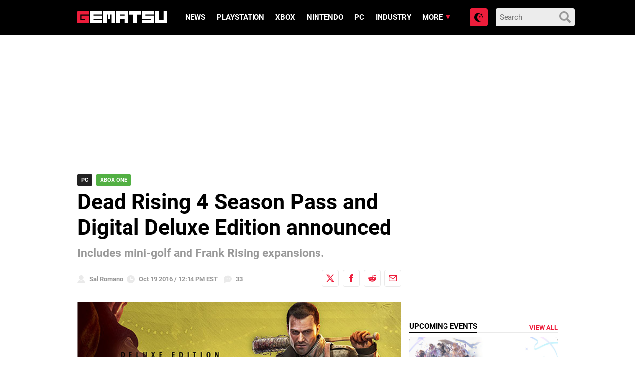

--- FILE ---
content_type: text/html; charset=utf-8
request_url: https://disqus.com/embed/comments/?base=default&f=gematsu&t_i=198457%20http%3A%2F%2Fgematsu.com%2F%3Fp%3D198457&t_u=https%3A%2F%2Fwww.gematsu.com%2F2016%2F10%2Fdead-rising-4-season-pass-digital-deluxe-edition-announced&t_e=Dead%20Rising%204%20Season%20Pass%20and%20Digital%20Deluxe%20Edition%20announced&t_d=%0A%20%20%20%20%20%20Dead%20Rising%204%20Season%20Pass%20and%20Digital%20Deluxe%20Edition%20announced%20%20%20%20&t_t=Dead%20Rising%204%20Season%20Pass%20and%20Digital%20Deluxe%20Edition%20announced&s_o=default
body_size: 5777
content:
<!DOCTYPE html>

<html lang="en" dir="ltr" class="not-supported type-">

<head>
    <title>Disqus Comments</title>

    
    <meta name="viewport" content="width=device-width, initial-scale=1, maximum-scale=1, user-scalable=no">
    <meta http-equiv="X-UA-Compatible" content="IE=edge"/>

    <style>
        .alert--warning {
            border-radius: 3px;
            padding: 10px 15px;
            margin-bottom: 10px;
            background-color: #FFE070;
            color: #A47703;
        }

        .alert--warning a,
        .alert--warning a:hover,
        .alert--warning strong {
            color: #A47703;
            font-weight: bold;
        }

        .alert--error p,
        .alert--warning p {
            margin-top: 5px;
            margin-bottom: 5px;
        }
        
        </style>
    
    <style>
        
        html, body {
            overflow-y: auto;
            height: 100%;
        }
        

        #error {
            display: none;
        }

        .clearfix:after {
            content: "";
            display: block;
            height: 0;
            clear: both;
            visibility: hidden;
        }

        
    </style>

</head>
<body>
    

    
    <div id="error" class="alert--error">
        <p>We were unable to load Disqus. If you are a moderator please see our <a href="https://docs.disqus.com/help/83/"> troubleshooting guide</a>. </p>
    </div>

    
    <script type="text/json" id="disqus-forumData">{"session":{"canModerate":false,"audienceSyncVerified":false,"canReply":true,"mustVerify":false,"recaptchaPublicKey":"6LfHFZceAAAAAIuuLSZamKv3WEAGGTgqB_E7G7f3","mustVerifyEmail":false},"forum":{"aetBannerConfirmation":null,"founder":"3995011","twitterName":"","commentsLinkOne":"1","guidelines":null,"disableDisqusBrandingOnPolls":false,"commentsLinkZero":"0","disableDisqusBranding":true,"id":"gematsu","createdAt":"2012-06-16T17:56:31.945480","category":"Games","aetBannerEnabled":false,"aetBannerTitle":null,"raw_guidelines":null,"initialCommentCount":null,"votingType":2,"daysUnapproveNewUsers":1,"installCompleted":true,"moderatorBadgeText":"Mod","commentPolicyText":null,"aetEnabled":false,"channel":null,"sort":2,"description":null,"organizationHasBadges":true,"newPolicy":true,"raw_description":null,"customFont":null,"language":"en","adsReviewStatus":1,"commentsPlaceholderTextEmpty":null,"daysAlive":0,"forumCategory":{"date_added":"2016-01-28T01:54:31","id":5,"name":"Games"},"linkColor":null,"colorScheme":"auto","pk":"1484673","commentsPlaceholderTextPopulated":null,"permissions":{},"commentPolicyLink":"https://gematsu.com/comment-policy","aetBannerDescription":null,"favicon":{"permalink":"https://disqus.com/api/forums/favicons/gematsu.jpg","cache":"https://c.disquscdn.com/uploads/forums/148/4673/favicon.png?1695845860"},"name":"Gematsu","commentsLinkMultiple":"{num}","settings":{"threadRatingsEnabled":false,"adsDRNativeEnabled":false,"behindClickEnabled":false,"disable3rdPartyTrackers":false,"adsVideoEnabled":true,"adsProductVideoEnabled":true,"adsPositionBottomEnabled":true,"ssoRequired":false,"contextualAiPollsEnabled":false,"unapproveLinks":false,"adsPositionRecommendationsEnabled":false,"adsEnabled":true,"adsProductLinksThumbnailsEnabled":false,"hasCustomAvatar":true,"organicDiscoveryEnabled":false,"adsProductDisplayEnabled":true,"adsProductLinksEnabled":false,"audienceSyncEnabled":false,"threadReactionsEnabled":false,"linkAffiliationEnabled":true,"adsPositionAiPollsEnabled":false,"disableSocialShare":false,"adsPositionTopEnabled":true,"adsProductStoriesEnabled":false,"sidebarEnabled":false,"adultContent":false,"allowAnonVotes":false,"gifPickerEnabled":true,"mustVerify":true,"badgesEnabled":false,"mustVerifyEmail":true,"allowAnonPost":false,"unapproveNewUsersEnabled":true,"mediaembedEnabled":true,"aiPollsEnabled":false,"userIdentityDisabled":false,"adsPositionPollEnabled":true,"discoveryLocked":true,"validateAllPosts":false,"adsSettingsLocked":true,"isVIP":false,"adsPositionInthreadEnabled":false},"organizationId":1112574,"typeface":"auto","url":"https://gematsu.com/","daysThreadAlive":0,"avatar":{"small":{"permalink":"https://disqus.com/api/forums/avatars/gematsu.jpg?size=32","cache":"https://c.disquscdn.com/uploads/forums/148/4673/avatar32.jpg?1695845859"},"large":{"permalink":"https://disqus.com/api/forums/avatars/gematsu.jpg?size=92","cache":"https://c.disquscdn.com/uploads/forums/148/4673/avatar92.jpg?1695845859"}},"signedUrl":"https://disq.us/?url=https%3A%2F%2Fgematsu.com%2F&key=AhvPn2b1ntAeNROdNCUnaA"}}</script>

    <div id="postCompatContainer"><div class="comment__wrapper"><div class="comment__name clearfix"><img class="comment__avatar" src="https://c.disquscdn.com/uploads/users/17779/1252/avatar92.jpg?1451034003" width="32" height="32" /><strong><a href="">Zatekuyo</a></strong> &bull; 9 years ago
        </div><div class="comment__content"><p>And now we wait to see when the PS4 version had every contents included much like Rise of the Tomb Raider.</p></div></div><div class="comment__wrapper"><div class="comment__name clearfix"><img class="comment__avatar" src="https://c.disquscdn.com/uploads/users/7257/5157/avatar92.jpg?1419058456" width="32" height="32" /><strong><a href="">tokyobassist</a></strong> &bull; 9 years ago
        </div><div class="comment__content"><p>So now they are charging for Overtime mode from the first game?</p><p>Garbage. </p></div></div><div class="comment__wrapper"><div class="comment__name clearfix"><img class="comment__avatar" src="https://c.disquscdn.com/uploads/users/4168/7283/avatar92.jpg?1359617584" width="32" height="32" /><strong><a href="">Dick Mountainjoy</a></strong> &bull; 9 years ago
        </div><div class="comment__content"><p>This honestly seems like one of the worst Season Passes ever.</p><p>Cosmetics, a terrible sounding minigame, and the "Hero Gets Infected" story that happens in nearly every zombie game, including the first 4 or so RE games.</p></div></div><div class="comment__wrapper"><div class="comment__name clearfix"><img class="comment__avatar" src="https://c.disquscdn.com/uploads/users/17295/3249/avatar92.jpg?1477937745" width="32" height="32" /><strong><a href="">Pastmaster</a></strong> &bull; 9 years ago
        </div><div class="comment__content"><p>With Microsoft everything is season pass and micro transactions.</p></div></div><div class="comment__wrapper"><div class="comment__name clearfix"><img class="comment__avatar" src="https://c.disquscdn.com/uploads/users/9640/4698/avatar92.jpg?1671623106" width="32" height="32" /><strong><a href="">Sadaharu</a></strong> &bull; 9 years ago
        </div><div class="comment__content"><p>I don't remember when did they announce the game</p></div></div><div class="comment__wrapper"><div class="comment__name clearfix"><img class="comment__avatar" src="https://c.disquscdn.com/uploads/users/16810/1019/avatar92.jpg?1476643948" width="32" height="32" /><strong><a href="">Flarblin Magus Esquire</a></strong> &bull; 9 years ago
        </div><div class="comment__content"><p>It was announced at E3 2016.</p></div></div><div class="comment__wrapper"><div class="comment__name clearfix"><img class="comment__avatar" src="https://c.disquscdn.com/uploads/users/9640/4698/avatar92.jpg?1671623106" width="32" height="32" /><strong><a href="">Sadaharu</a></strong> &bull; 9 years ago
        </div><div class="comment__content"><p>Was that the cheesy walking man turning into a zombie trailer?</p></div></div><div class="comment__wrapper"><div class="comment__name clearfix"><img class="comment__avatar" src="https://c.disquscdn.com/uploads/users/16810/1019/avatar92.jpg?1476643948" width="32" height="32" /><strong><a href="">Flarblin Magus Esquire</a></strong> &bull; 9 years ago
        </div><div class="comment__content"><p>No.</p></div></div><div class="comment__wrapper"><div class="comment__name clearfix"><img class="comment__avatar" src="https://c.disquscdn.com/uploads/users/7817/1419/avatar92.jpg?1698981340" width="32" height="32" /><strong><a href="">LarsKusanagi</a></strong> &bull; 9 years ago
        </div><div class="comment__content"><p>Only thing left is to add Nick Ramos in for finale &amp; Frank got better</p></div></div><div class="comment__wrapper"><div class="comment__name clearfix"><img class="comment__avatar" src="https://c.disquscdn.com/uploads/users/7129/3085/avatar92.jpg?1668314783" width="32" height="32" /><strong><a href="">Victor Armando Chapa Pineda</a></strong> &bull; 9 years ago
        </div><div class="comment__content"><p>I don't get the Frank Rising DLC, he has been infected since the end of Dead Rising 1.</p></div></div><div class="comment__wrapper"><div class="comment__name clearfix"><img class="comment__avatar" src="https://c.disquscdn.com/uploads/users/16810/1019/avatar92.jpg?1476643948" width="32" height="32" /><strong><a href="">Flarblin Magus Esquire</a></strong> &bull; 9 years ago
        </div><div class="comment__content"><p>This is a reboot of DR 1.</p></div></div><div class="comment__wrapper"><div class="comment__name clearfix"><img class="comment__avatar" src="https://c.disquscdn.com/uploads/users/7866/9835/avatar92.jpg?1423230597" width="32" height="32" /><strong><a href="">Richard</a></strong> &bull; 9 years ago
        </div><div class="comment__content"><p>DeadRising 4 is not a Reboot. The game is a sequel (if the number four in the title wasn't already a huge giveaway)  taking place 16 years after the events of the first game and a little over a year after Dead Rising 3.</p></div></div><div class="comment__wrapper"><div class="comment__name clearfix"><img class="comment__avatar" src="https://c.disquscdn.com/uploads/users/7129/3085/avatar92.jpg?1668314783" width="32" height="32" /><strong><a href="">Victor Armando Chapa Pineda</a></strong> &bull; 9 years ago
        </div><div class="comment__content"><p>How is a reboot if the events of DR1 happened? or are you talking specially of the DLC? In that case it makes sense.</p></div></div><div class="comment__wrapper"><div class="comment__name clearfix"><img class="comment__avatar" src="https://c.disquscdn.com/uploads/users/16810/1019/avatar92.jpg?1476643948" width="32" height="32" /><strong><a href="">Flarblin Magus Esquire</a></strong> &bull; 9 years ago
        </div><div class="comment__content"><p>I thought it was a reboot... I'VE BEEN HAD! FRANK LOOKS WAY TOO YOUNG!</p></div></div><div class="comment__wrapper"><div class="comment__name clearfix"><img class="comment__avatar" src="https://c.disquscdn.com/uploads/users/7129/3085/avatar92.jpg?1668314783" width="32" height="32" /><strong><a href="">Victor Armando Chapa Pineda</a></strong> &bull; 9 years ago
        </div><div class="comment__content"><p>Maybe being infected has slow down his aging? Plastic Surgery? Who knows.</p></div></div><div class="comment__wrapper"><div class="comment__name clearfix"><img class="comment__avatar" src="https://c.disquscdn.com/uploads/users/16810/1019/avatar92.jpg?1476643948" width="32" height="32" /><strong><a href="">Flarblin Magus Esquire</a></strong> &bull; 9 years ago
        </div><div class="comment__content"><p>Those are very good possibilities, they are getting a little science-fictiony with this game having an exosuet and all so how about time manipulation:<br><a href="https://disq.us/url?url=https%3A%2F%2Fscribblingsofascribbler.files.wordpress.com%2F2014%2F03%2Fdoc-brown-skin-peel.jpg%3AFyrrDeeHytk9RHKCorUEWagaSY8&amp;cuid=1484673" rel="nofollow noopener" target="_blank" title="https://scribblingsofascribbler.files.wordpress.com/2014/03/doc-brown-skin-peel.jpg">https://scribblingsofascrib...</a></p></div></div><div class="comment__wrapper"><div class="comment__name clearfix"><img class="comment__avatar" src="https://c.disquscdn.com/uploads/users/11819/1360/avatar92.jpg?1408981084" width="32" height="32" /><strong><a href="">Malistix</a></strong> &bull; 9 years ago
        </div><div class="comment__content"><p>Seems fine, Microsoft is really on a roll, the best games are deffenitely on PC/XBOX this Holliday season :) Season passess are not for me, but it seems like some fun stuff in a fun game</p></div></div><div class="comment__wrapper"><div class="comment__name clearfix"><img class="comment__avatar" src="https://c.disquscdn.com/uploads/users/2819/3955/avatar92.jpg?1553986111" width="32" height="32" /><strong><a href="">kiri25</a></strong> &bull; 9 years ago
        </div><div class="comment__content"><p>Your opinion but honestly if we accept Nov. to be the start and Dec. the end of the holiday season I can say neither really have a strong list of games. Only major exclusives I can think of for both is Last Guardian and DR4. All other games seems to be multi-plat and will more than likely sell better on the PS4 i.e.: FFXV.</p><p>Not only that DR4 is a timed exclusive so this to could also hurt its holiday sales. So honestly I can agree with PC but XB1 is still lacking especially when we go into Jan. and Feb. </p></div></div><div class="comment__wrapper"><div class="comment__name clearfix"><img class="comment__avatar" src="https://c.disquscdn.com/uploads/users/17295/3249/avatar92.jpg?1477937745" width="32" height="32" /><strong><a href="">Pastmaster</a></strong> &bull; 9 years ago
        </div><div class="comment__content"><p>Sure, if you enjoy unexplained stories and season pass + micro transactions.</p></div></div><div class="comment__wrapper"><div class="comment__name clearfix"><img class="comment__avatar" src="https://c.disquscdn.com/uploads/forums/148/4673/avatar92.jpg?1695845859" width="32" height="32" /><strong><a href="">luggage lad</a></strong> &bull; 9 years ago
        </div><div class="comment__content"><p>PSV/PS4 have the same microtransactions and season passes if not more..</p></div></div><div class="comment__wrapper"><div class="comment__name clearfix"><img class="comment__avatar" src="https://c.disquscdn.com/uploads/users/14543/1425/avatar92.jpg?1464268276" width="32" height="32" /><strong><a href="">quodvadis</a></strong> &bull; 9 years ago
        </div><div class="comment__content"><p>lol that's definitely highly subjective, but I should know better than reason with fanboys lol</p></div></div><div class="comment__wrapper"><div class="comment__name clearfix"><img class="comment__avatar" src="https://c.disquscdn.com/uploads/users/11819/1360/avatar92.jpg?1408981084" width="32" height="32" /><strong><a href="">Malistix</a></strong> &bull; 9 years ago
        </div><div class="comment__content"><p><a href="http://disq.us/url?url=http%3A%2F%2Fpsnprofiles.com%2Fmalistix%3A8Ubfl6YYBmJDwMF5FfdOsVstLx4&amp;cuid=1484673" rel="nofollow noopener" target="_blank" title="http://psnprofiles.com/malistix">http://psnprofiles.com/mali...</a></p><p>my ps4 profile, i just like games, im a fan of just the games, not the platform(s). Its deffenitely a opinion, and I prefer the lineup for Xbox/PC this year.</p></div></div><div class="comment__wrapper"><div class="comment__name clearfix"><img class="comment__avatar" src="https://c.disquscdn.com/uploads/users/14543/1425/avatar92.jpg?1464268276" width="32" height="32" /><strong><a href="">quodvadis</a></strong> &bull; 9 years ago
        </div><div class="comment__content"><p>I dunno what you hope to gain by showing your psnprofiles, but okay I guess lol.</p></div></div><div class="comment__wrapper"><div class="comment__name clearfix"><img class="comment__avatar" src="https://c.disquscdn.com/uploads/users/17206/7481/avatar92.jpg?1575678418" width="32" height="32" /><strong><a href="">Ala Kingjoe</a></strong> &bull; 9 years ago
        </div><div class="comment__content"><p>I don't get it. When does the Holiday Season actually start and end? From what I know it starts somewhere in November and ends in early January. PS4 and Xbox One doesn't really have much exclusives in that time.</p></div></div><div class="comment__wrapper"><div class="comment__name clearfix"><img class="comment__avatar" src="https://c.disquscdn.com/uploads/users/17428/3316/avatar92.jpg?1512597785" width="32" height="32" /><strong><a href="">Wadup</a></strong> &bull; 9 years ago
        </div><div class="comment__content"><p>Dead rising 4 apparently timed exclusive</p></div></div><div class="comment__wrapper"><div class="comment__name clearfix"><img class="comment__avatar" src="https://c.disquscdn.com/uploads/users/15184/3852/avatar92.jpg?1480476267" width="32" height="32" /><strong><a href="">Colette Marie</a></strong> &bull; 9 years ago
        </div><div class="comment__content"><p>The only Microsoft series I really loved was sadly killed off, R.I.P Fable series.</p></div></div><div class="comment__wrapper"><div class="comment__name clearfix"><img class="comment__avatar" src="https://c.disquscdn.com/uploads/users/8217/3980/avatar92.jpg?1384692113" width="32" height="32" /><strong><a href="">Klaudkil</a></strong> &bull; 9 years ago
        </div><div class="comment__content"><p>depends! the last guardian could be groundbreaking amazing.<br>sword art online<br>world of final fantasy<br>VR<br>beats everything xbox one has...for me at least</p></div></div><div class="comment__wrapper"><div class="comment__name clearfix"><img class="comment__avatar" src="https://c.disquscdn.com/uploads/users/16810/1019/avatar92.jpg?1476643948" width="32" height="32" /><strong><a href="">Flarblin Magus Esquire</a></strong> &bull; 9 years ago
        </div><div class="comment__content"><p>I don't usually watch pewdiepie but he got early access to last guardian and it looked AMAZING!</p></div></div><div class="comment__wrapper"><div class="comment__name clearfix"><img class="comment__avatar" src="https://c.disquscdn.com/uploads/users/17295/3249/avatar92.jpg?1477937745" width="32" height="32" /><strong><a href="">Pastmaster</a></strong> &bull; 9 years ago
        </div><div class="comment__content"><p>9 million views already.</p><p>Pewdiepie is the reason why Bloodborne was a success. Pewdiepie can save Japan Studio since Sony West has hard time to market their games.</p></div></div><div class="comment__wrapper"><div class="comment__name clearfix"><img class="comment__avatar" src="https://c.disquscdn.com/uploads/users/12021/407/avatar92.jpg?1545712505" width="32" height="32" /><strong><a href="">PC-tan</a></strong> &bull; 9 years ago
        </div><div class="comment__content"><p>One thing that is a shame about Bloodborne is that it was a PS4 exclusive and some Fromsoftware has some games that have sold really well on PC (40% of sales from the Souls series are from PC, with Dark Souls 1 selling well over 2 million on Steam). Its good that it did sell well for PS4 since that means thats one less game dev that has to worry about getting the axe. Since Sony has shut down some of its studios in the past and the PS4 sells way better in the west then it does in Japan</p></div></div><div class="comment__wrapper"><div class="comment__name clearfix"><img class="comment__avatar" src="https://c.disquscdn.com/uploads/users/22551/6031/avatar92.jpg?1535742972" width="32" height="32" /><strong><a href="">Mayskrone</a></strong> &bull; 9 years ago
        </div><div class="comment__content"><p>Not for me they aren't. I only care for Forza and that's it for MS exclusives. It's all PS4 for me this holiday season :)</p></div></div><div class="comment__wrapper"><div class="comment__name clearfix"><img class="comment__avatar" src="https://c.disquscdn.com/uploads/forums/148/4673/avatar92.jpg?1695845859" width="32" height="32" /><strong><a href="">greg_67</a></strong> &bull; 9 years ago
        </div><div class="comment__content"><p>I take it this won't be part of the Xbox Play Anywhere program?  Be great to have coop between PC and Xbox One especially after seeing Gears4 handle Campaign Coop, Horde Mode and Private matches being cross-playable.</p></div></div><div class="comment__wrapper"><div class="comment__name clearfix"><img class="comment__avatar" src="https://c.disquscdn.com/uploads/users/11819/1360/avatar92.jpg?1408981084" width="32" height="32" /><strong><a href="">Malistix</a></strong> &bull; 9 years ago
        </div><div class="comment__content"><p>Originally it was planned as a play-anywhere title but it will just be available on PC and/or XBOX One as a seperate buy Im pretty sure there is no cross-play either. I think its because the developer prefers steam over windows 10 (makes sence look at Rise of the Tomb Raider sales on PC)</p></div></div></div>


    <div id="fixed-content"></div>

    
        <script type="text/javascript">
          var embedv2assets = window.document.createElement('script');
          embedv2assets.src = 'https://c.disquscdn.com/embedv2/latest/embedv2.js';
          embedv2assets.async = true;

          window.document.body.appendChild(embedv2assets);
        </script>
    



    
</body>
</html>


--- FILE ---
content_type: application/javascript; charset=UTF-8
request_url: https://gematsu.disqus.com/count-data.js?2=https%3A%2F%2Fwww.gematsu.com%2F2016%2F10%2Fdead-rising-4-season-pass-digital-deluxe-edition-announced&2=https%3A%2F%2Fwww.gematsu.com%2F2025%2F12%2Fcode-vein-ii-character-trailer-valentin-voda&2=https%3A%2F%2Fwww.gematsu.com%2F2025%2F12%2Ffalcom-developing-unannounced-trails-and-ys-games-additional-new-title-due-out-in-2026&2=https%3A%2F%2Fwww.gematsu.com%2F2025%2F12%2Fjapanese-game-creators-discuss-2026-ambitions&2=https%3A%2F%2Fwww.gematsu.com%2F2025%2F12%2Fvtuber-rica-hanamiya-visual-novel-rica-mode-announced
body_size: 773
content:
var DISQUSWIDGETS;

if (typeof DISQUSWIDGETS != 'undefined') {
    DISQUSWIDGETS.displayCount({"text":{"and":"and","comments":{"zero":"0","multiple":"{num}","one":"1"}},"counts":[{"id":"https:\/\/www.gematsu.com\/2025\/12\/japanese-game-creators-discuss-2026-ambitions","comments":34},{"id":"https:\/\/www.gematsu.com\/2025\/12\/code-vein-ii-character-trailer-valentin-voda","comments":6},{"id":"https:\/\/www.gematsu.com\/2025\/12\/vtuber-rica-hanamiya-visual-novel-rica-mode-announced","comments":3},{"id":"https:\/\/www.gematsu.com\/2025\/12\/falcom-developing-unannounced-trails-and-ys-games-additional-new-title-due-out-in-2026","comments":45},{"id":"https:\/\/www.gematsu.com\/2016\/10\/dead-rising-4-season-pass-digital-deluxe-edition-announced","comments":33}]});
}